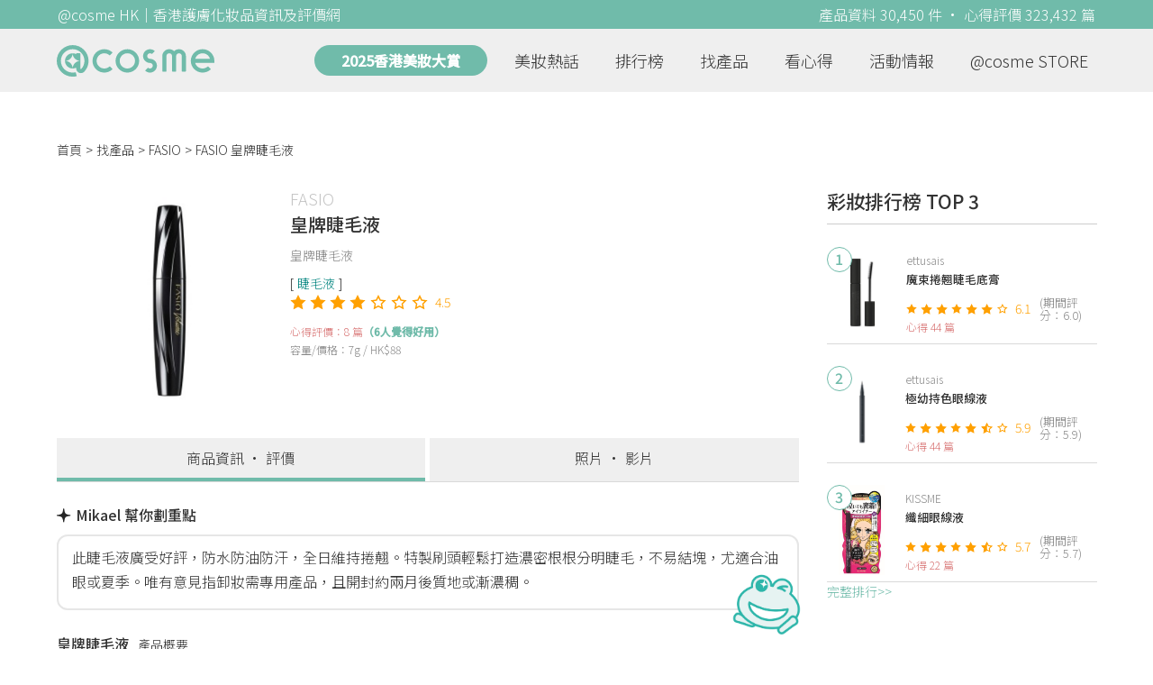

--- FILE ---
content_type: text/html; charset=utf-8
request_url: https://hk.cosme.net/products/102951
body_size: 12068
content:
<!DOCTYPE html><html><head><title>FASIO 皇牌睫毛液 資訊及評價 | @cosme HK</title>
<meta name="description" content="FASIO 皇牌睫毛液，最新8篇香港推薦心得評價，並有功效、用法、價錢、優惠等資訊。網友評價：使用後感覺有小驚喜，因為能夠做到防水防汁嘅效，而且會顯得更加結實明亮...">
<meta name="keywords" content="fasio,皇牌睫毛液,心得,評價,功效,用法">
<link rel="canonical" href="https://hk.cosme.net/products/102951">
<meta property="og:title" content="FASIO 皇牌睫毛液 資訊及評價 | @cosme HK">
<meta property="og:description" content="FASIO 皇牌睫毛液，最新8篇香港推薦心得評價，並有功效、用法、價錢、優惠等資訊。網友評價：使用後感覺有小驚喜，因為能夠做到防水防汁嘅效，而且會顯得更加結實明亮...">
<meta property="og:url" content="https://hk.cosme.net/products/102951">
<meta property="og:image" content="https://hk-web-production.s3.ap-east-1.amazonaws.com/packs/media/images/FB_600X300-5cdad85ba3904913852cce4c8a3940c2.png">
<meta property="og:type" content="website">
<meta name="viewport" content="width=device-width,initial-scale=1">
<meta name="image" content="https://hk-web-production.s3.ap-east-1.amazonaws.com/packs/media/images/FB_600X300-5cdad85ba3904913852cce4c8a3940c2.png"><link href="https://hk-web-production.s3.ap-east-1.amazonaws.com/packs/media/images/favicon-42883971783943b903caea7ba13f1a00.ico" rel="icon" type="image/x-icon" /><meta name="csrf-param" content="authenticity_token" />
<meta name="csrf-token" content="ISMtvAkN0I80iQkEaxfyAJ4mdfjlPsxuiiPxHynrK0MZ-J7w9Jmva_nXhj9qnB1PJ7GBn1Epca8v1yfAJ4JlzQ" /><script type="application/ld+json">
  {"@context":"https://schema.org","@type":"Product","name":"皇牌睫毛液","mpn":102951,"brand":{"@type":"Brand","name":"FASIO"},"image":"https://cosme-global-production.s3.amazonaws.com/uploads/product_sku_image/102951/128759/85721/medium_128759_85721.jpg","aggregateRating":{"@type":"AggregateRating","bestRating":"7","reviewCount":8,"ratingValue":4.5},"review":{"@type":"Review","reviewRating":{"@type":"Rating","ratingValue":5,"bestRating":"7"},"author":{"@type":"Person","name":"Circlecyy20"},"reviewBody":"使用後感覺有小驚喜，因為能夠做到防水防汁嘅效，而且會顯得更加結實明亮"}}
</script><link rel="stylesheet" media="all" href="https://hk-web-production.s3.ap-east-1.amazonaws.com/assets/application-04024382391bb910584145d8113cf35ef376b55d125bb4516cebeb14ce788597.css" /><link rel="stylesheet" media="screen" href="https://hk-web-production.s3.ap-east-1.amazonaws.com/packs/css/application-153f8065.css" /><!--Global site tag (gtag.js) - Google Analytics--><script async="" src="https://www.googletagmanager.com/gtag/js?id=G-4DRLM5CJ00"></script><script>window.dataLayer = window.dataLayer || [];
function gtag(){dataLayer.push(arguments);}
gtag('js', new Date());
gtag('config', 'G-4DRLM5CJ00');</script><script>!function(f,b,e,v,n,t,s){if(f.fbq)return;n=f.fbq=function(){n.callMethod?
n.callMethod.apply(n,arguments):n.queue.push(arguments)};
if(!f._fbq)f._fbq=n;n.push=n;n.loaded=!0;n.version='2.0';
n.queue=[];t=b.createElement(e);t.async=!0;
t.src=v;s=b.getElementsByTagName(e)[0];
s.parentNode.insertBefore(t,s)}(window, document,'script',
'https://connect.facebook.net/en_US/fbevents.js');
fbq('init', '505889786483780');
fbq('track', 'PageView');</script><noscript><img height="1" style="display:none" width="1"><src>https://www.facebook.com/tr?id=505889786483780&amp;ev=PageView&amp;noscript=1</src></img></noscript><script>var clicky_site_ids = clicky_site_ids || []; clicky_site_ids.push(101309902);</script><script async="" src="//static.getclicky.com/js"></script><script src="https://securepubads.g.doubleclick.net/tag/js/gpt.js"></script><script src="https://cdn.jsdelivr.net/npm/sweetalert2@10/dist/sweetalert2.all.min.js"></script><script src="https://ajax.googleapis.com/ajax/libs/jquery/3.6.0/jquery.min.js"></script><script src="https://cdnjs.cloudflare.com/ajax/libs/jqueryui/1.12.1/jquery-ui.min.js"></script><script src="https://hk-web-production.s3.ap-east-1.amazonaws.com/packs/js/application-98d06c38c30da68478cb.js"></script><div data-tags="19.HK Brands^19_3220,20.HK Product^20_102951,21.HK Product Type^21_225^21_225_242^21_225_242_276,22.HK Effect^22_737^22_737_748^22_737_748_606,22.HK Effect^22_737^22_737_752^22_737_752_617,22.HK Effect^22_737^22_737_752^22_737_752_618,22.HK Effect^22_737^22_737_752^22_737_752_619,22.HK Effect^22_737^22_737_752^22_737_752_620,22.HK Effect^22_737^22_737_752^22_737_752_622,22.HK Effect^22_737^22_737_752^22_737_752_623,22.HK Effect^22_737^22_737_752^22_737_752_625,22.HK Effect^22_778^22_778_783^22_778_783_666,22.HK Effect^22_1032^22_1032_1053^22_1032_1053_1059,22.HK Effect^22_932^22_932_933^22_932_933_1099,22.HK Effect^22_855^22_855_866^22_855_866_1159" id="urdmp-root" style="display:none;"></div><script>(function(i,s,o,g,r,a,m){i['urDmpObject']=r;i[r]=i[r]||function(){
(i[r].q=i[r].q||[]).push(arguments)},i[r].l=1*new Date();a=s.createElement(o),
m=s.getElementsByTagName(o)[0];a.async=1;a.src=g;m.parentNode.insertBefore(a,m);
})(window,document,'script','https://hk-web-production.s3.ap-east-1.amazonaws.com/urdmp/universal_hk.js','urdmp');

var uid = '';
urdmp('create','hk8c9240324ef613b1c838803c0519f2e',uid);
urdmp('send','pageview');</script></head><body><input class="d-none" id="download-tip" type="checkbox" /><header class="mobile-header fixed-top d-md-none"><input class="d-none" id="menu-open" type="checkbox" /><nav class="navbar flex-wrap no-gutters p-0 top-bg-color top-color"><div class="navbar-brand d-flex justify-content-center m-0 col text-center"><a class="d-inline-block" href="/"><img class="logo no-image" src="https://hk-web-production.s3.ap-east-1.amazonaws.com/packs/media/images/logo-4040fc7adb3a1fd3899ffa844137c00c.svg" /></a></div><label class="navbar-toggler position-absolute mb-0 p-0 d-md-none" for="menu-open"><span class="navbar-toggler-icon menu-btn"></span></label><div class="col-12 collapse"><ul class="list-group text-center"><li class="list-group-item"><a href="/">首頁</a></li><li class="annual-header-m"><a href="/best-cosme-awards/2025">2025香港美妝大賞</a></li><li class="list-group-item"><a href="/hotnews">美妝熱話</a></li><li class="list-group-item"><a href="/ranking">排行榜</a></li><li class="list-group-item"><div class="list-main-mobile-items"><span class="list-main-btn">找產品</span><span class="menu-arrow"></span><ul class="list-items"><li class="list-item"><a href="/brands">找品牌</a></li><li class="list-item"><a href="/products">找產品</a></li><li class="list-item"><a href="/effects">找效果</a></li><li class="list-item"><a href="/new-products">美妝新品</a></li></ul></div></li><li class="list-group-item"><div class="list-main-mobile-items"><span class="list-main-btn">看心得</span><span class="menu-arrow"></span><ul class="list-items"><li class="list-item"><a href="/new-reviews">最新心得</a></li><li class="list-item"><a href="/user-rankings">榮譽榜</a></li></ul></div></li><li class="list-group-item"><div class="list-main-mobile-items"><span class="list-main-btn">活動情報</span><ul class="list-items"><li class="list-item"><a href="/activities">品牌活動</a></li><li class="list-item"><a href="/activities/editor">編輯企劃</a></li></ul></div></li><li class="list-group-item"><a target="_blank" href="https://www.cosmestore.hk/">網上商店</a></li><hr class="hr" /><li class="list-group-item"><a target="_blank" href="https://hk.cosme.net/aboutus/">關於 @cosme HongKong</a></li><li class="list-group-item"><a target="_blank" href="https://hk.cosme.net/contact-us/">聯絡我們</a></li><li class="list-group-item" style="color: #333; background-color: #FBBC04;"><a data-turbolinks="false" data-download-app="" data-google-play-url="https://play.google.com/store/apps/details?id=jp.co.istyle.atcosme.goa&amp;referrer=utm_source%3DHK-homepage%26utm_medium%3DWeblog%26utm_campaign%3DHK-homepage" data-apple-url="https://apps.apple.com/app/apple-store/id1468439350?pt=833223&amp;ct=MMenu-DL&amp;mt=8" href="">用APP儲積分 即當現金使 >></a></li></ul></div><div class="backdrop"></div></nav></header><header class="d-none d-md-block"><nav class="navbar flex-wrap no-gutters p-0 top-bg-color top-color"><div class="header-title-layout"><div class="py-1 font-weight-light text-center">@cosme HK｜香港護膚化妝品資訊及評價網</div><div class="right-title">產品資料 30,450 件 · 心得評價 323,432 篇</div></div><div class="navbar-container col-12 nav-pc-bg-color nav-pc-color"><div class="container-md"><a href="/"><img class="logo-green no-image" src="https://hk-web-production.s3.ap-east-1.amazonaws.com/packs/media/images/logo-green-954fa4209d3d3d0336fc72f9f301e0fa.svg" /></a><ul class="list-group"><li class="annual-header"><a href="/best-cosme-awards/2025">2025香港美妝大賞</a></li><li class="list-group-item"><a class="item-menu" href="/hotnews">美妝熱話</a></li><li class="list-group-item"><a class="item-menu" href="/ranking">排行榜</a></li><li class="list-group-item"><div class="list-main-items">找產品<ul class="list-items"><li class="list-item"><a href="/brands">找品牌</a></li><li class="list-item"><a href="/products">找產品</a></li><li class="list-item"><a href="/effects">找效果</a></li><li class="list-item"><a href="/new-products">美妝新品</a></li></ul></div></li><li class="list-group-item"><div class="list-main-items">看心得<ul class="list-items"><li class="list-item"><a href="/new-reviews">最新心得</a></li><li class="list-item"><a href="/user-rankings">榮譽榜</a></li></ul></div></li><li class="list-group-item"><div class="list-main-items">活動情報<ul class="list-items"><li class="list-item"><a href="/activities">品牌活動</a></li><li class="list-item"><a href="/activities/editor">編輯企劃</a></li></ul></div></li><li class="list-group-item"><div class="list-main-items">@cosme STORE<ul class="list-items"><li class="list-item"><a href="/cosmestore">STORE 產品</a></li><li class="list-item"><a href="https://www.cosmestore.hk/">網上商店</a></li></ul></div></li></ul></div></div></nav></header><section class="ad-block section d-md-none d-md-none"><div class="gpt-ad iframe-rwd dfpCloseBtn topHeader ad650x150" data-gpt-dimensions="[[650, 100], [650, 150]]" data-gpt-div-id="div-gpt-ad-1629862047742-0" data-gpt-path="/7981851/hk-m-web-top_below_cosme" id="div-gpt-ad-1629862047742-0" style="max-width: 100%; width: 650px; min-height: 100px"></div></section><main class="main container-md"><nav aria-label="breadcrumb"><ol class="breadcrumb"><li class="breadcrumb-item"><a href="/">首頁</a></li><li class="breadcrumb-item"><a href="/products">找產品</a></li><li class="breadcrumb-item"><a href="/products?brand=3220">FASIO</a></li><li class="breadcrumb-item active"><span class="name line-clamp-1">FASIO 皇牌睫毛液</span></li></ol></nav><div class="row no-gutters justify-content-between"><article class="col-left"><article class="product-main-block"><div class="product"><div class="img-block product-show-img-block pc"><img class="cover" alt="FASIO皇牌睫毛液" src="https://cosme-global-production.s3.amazonaws.com/uploads/product_sku_image/102951/128759/85721/medium_128759_85721.jpg" /></div><div class="details"><h1><a class="brand" href="/brands/3220">FASIO</a><div class="title">皇牌睫毛液</div></h1><span class="subtitle">皇牌睫毛液</span><div class="mobile-img-block"><div class="img-block product-show-img-block mobile"><img class="cover" alt="FASIO皇牌睫毛液" src="https://cosme-global-production.s3.amazonaws.com/uploads/product_sku_image/102951/128759/85721/medium_128759_85721.jpg" /></div></div><div class="tags"><div class="tag"><a class="" href="/products?attribute=276">睫毛液</a></div></div><div class="indexes"><i class="index star-full"></i><i class="index star-full"></i><i class="index star-full"></i><i class="index star-full"></i><i class="index star-no"></i><i class="index star-no"></i><i class="index star-no"></i><span class="value">4.5</span></div><div class="ranking-info-block"></div><div class="reviews">心得評價：8 篇<span>（6人覺得好用）</span></div><div class="description">容量/價格：7g / HK$88</div></div></div><div class="product-navbar-block"><a class="navbar-item current-nav" href="/products/102951">商品資訊 · 評價</a><a class="navbar-item " href="/products/102951/media">照片 · 影片</a></div><div class="product-info"><div class="product-review-analysis-label"><div class="label"><img class="sparkle-icon" src="https://hk-web-production.s3.ap-east-1.amazonaws.com/icon/sparkle.svg" />Mikael 幫你劃重點</div><div class="description"><p>此睫毛液廣受好評，防水防油防汗，全日維持捲翹。特製刷頭輕鬆打造濃密根根分明睫毛，不易結塊，尤適合油眼或夏季。唯有意見指卸妝需專用產品，且開封約兩月後質地或漸濃稠。</p></div><img class="micael-icon" src="https://dg9ugnb21lig7.cloudfront.net/uploads/images/micaels/micael_green_M32_Face.png" /></div></div><div class="product-subdetail section"><div class="section-title"><div class="left-title">皇牌睫毛液<span class="sub-tip">產品概要</span></div></div><div class="section-content"><div class="content-row"><label>品牌</label><div class="info"><a href="/products?brand=3220">FASIO</a></div></div><div class="content-row"><label>屬性</label><div class="info tag-list"><span><a class="" href="/products?attribute=225">彩妝</a></span><span><a class="" href="/products?attribute=242">睫毛膏</a></span><span><a class="" href="/products?attribute=276">睫毛液</a></span></div></div><div class="content-row"><label>標籤</label><div class="info separate-list"><span><a class="" href="/effects/606">防水</a></span><span><a class="" href="/effects/617">顯色</a></span><span><a class="" href="/effects/618">捲翹</a></span><span><a class="" href="/effects/619">濃密</a></span><span><a class="" href="/effects/620">纖長</a></span><span><a class="" href="/effects/622">不易暈染</a></span><span><a class="" href="/effects/623">根根分明</a></span><span><a class="" href="/effects/625">不結塊</a></span><span><a class="" href="/effects/666">高性價比</a></span><span><a class="" href="/effects/1059">平價睫毛膏</a></span><span><a class="" href="/effects/1099">日本睫毛膏</a></span><span><a class="" href="/effects/1159">開架睫毛膏</a></span></div></div></div></div><section class="ad-block section d-md-none" style=""><div class="gpt-ad ad320x100" data-gpt-dimensions="[320, 100]" data-gpt-div-id="div-gpt-ad-1617021471340-0" data-gpt-path="/7981851/HK_Web_Banner_Mobile_Horizontal" id="div-gpt-ad-1617021471340-0" style="width: 320px;height: 100px"></div></section></article><section class="ad-block section d-none d-md-block"><div class="gpt-ad ad728x90" data-gpt-dimensions="[728, 90]" data-gpt-div-id="div-gpt-ad-1617021441110-0" data-gpt-path="/7981851/HK_Global_Web_PC_Horizontal" id="div-gpt-ad-1617021441110-0" style="width: 728px;height: 90px"></div></section><section class="section section-product-reviews"><div class="section-title"><div class="left-title"> 心得評價<span class="tip"></span>8 篇<span class="d-none d-md-block subtitle"><span class="green-tip">(6 人覺得好用)</span><span class="tips-note" title="「覺得好用」是指給予5分或以上的網友 ">?</span></span></div><div class="right-title">精選排序</div></div><div class="section-content"><div class="product-review-list"><div class="product-review-block"><div class="content-block-container"><div class="content-title-block"><div class="content-title">Circlecyy20 - <a data-ga="true" data-location="content-心得評價" data-product-id="102951" data-direct-to="產品-商品資訊" href="/products/102951">FASIO 皇牌睫毛液</a></div></div><div class="name"><img class="avatar" src="https://cosme-global-production.s3-ap-southeast-1.amazonaws.com/uploads/cosme_global/user_image/646899/1/_150x150_646899_dedd53caf260efef.jpeg" /></div><div class="details"><div class="name">Circlecyy20</div><div class="info"><span class="label">年齡</span><span class="value">27</span><span class="label">膚質</span><span class="value">中性肌</span><span class="label">心得篇數</span><span class="value">1087</span></div></div><div class="indexes"><i class="star-full index"></i><i class="star-full index"></i><i class="star-full index"></i><i class="star-full index"></i><i class="star-full index"></i><i class="star-no index"></i><i class="star-no index"></i><span class="value">5</span></div><div class="content-desc-block"><div class="content-desc"><a class="content" data-ga="true" data-location="content-心得評價" data-direct-to="單篇心得" data-review-id="1430800" href="/products/102951/reviews/1430800"><div class="content-detail line-clamp-4" data-rid="1430800">使用後感覺有小驚喜，因為能夠做到防水防汁嘅效，而且會顯得更加結實明亮</div><span class="more-content" id="1430800more-content"><span>看全文</span>>></span></a><div class="time-info"><span class="time">2024.02.20 發表</span><span class="likes"><i class="heart"></i>0</span></div></div></div></div></div><div class="product-review-block"><div class="content-block-container"><div class="content-title-block"><div class="content-title">chymiaaa - <a data-ga="true" data-location="content-心得評價" data-product-id="102951" data-direct-to="產品-商品資訊" href="/products/102951">FASIO 皇牌睫毛液</a></div></div><div class="name"><img class="avatar" src="https://cosme-global-production.s3.amazonaws.com/uploads/user_image/file/90311/small_23176.jpg" /></div><div class="details"><div class="name">chymiaaa</div><div class="info"><span class="label">年齡</span><span class="value">19</span><span class="label">膚質</span><span class="value">中性肌</span><span class="label">心得篇數</span><span class="value">336</span></div></div><div class="indexes"><i class="star-full index"></i><i class="star-full index"></i><i class="star-full index"></i><i class="star-full index"></i><i class="star-full index"></i><i class="star-full index"></i><i class="star-no index"></i><span class="value">6</span></div><div class="content-desc-block"><div class="content-desc"><a class="content" data-ga="true" data-location="content-心得評價" data-direct-to="單篇心得" data-review-id="1306954" href="/products/102951/reviews/1306954"><div class="content-detail line-clamp-4" data-rid="1306954">呢款眼睫毛液有防水同防油 持久度效果好好￼￼ 而且個刷頭好好用￼ 唔會容易結塊 性價比好高 推薦購買！🥰👍🏻￼￼</div><span class="more-content" id="1306954more-content"><span>看全文</span>>></span></a><div class="time-info"><span class="time">2022.03.07 發表</span><span class="likes"><i class="heart"></i>0</span></div></div></div></div></div><div class="product-review-block"><div class="content-block-container"><div class="content-title-block"><div class="content-title">ZoeTung - <a data-ga="true" data-location="content-心得評價" data-product-id="102951" data-direct-to="產品-商品資訊" href="/products/102951">FASIO 皇牌睫毛液</a></div></div><div class="name"><img class="avatar" src="https://cosme-global-production.s3-ap-southeast-1.amazonaws.com/uploads/cosme_global/user_image/583728/1/_150x150_583728_b13535b12e9a1296.jpeg" /></div><div class="details"><div class="name">ZoeTung</div><div class="info"><span class="label">年齡</span><span class="value">27</span><span class="label">膚質</span><span class="value">油性肌</span><span class="label">心得篇數</span><span class="value">110</span></div></div><div class="indexes"><i class="star-full index"></i><i class="star-full index"></i><i class="star-full index"></i><i class="star-full index"></i><i class="star-full index"></i><i class="star-full index"></i><i class="star-full index"></i><span class="value">7</span></div><div class="content-desc-block"><div class="content-desc"><a class="content" data-ga="true" data-location="content-心得評價" data-direct-to="單篇心得" data-review-id="1291050" href="/products/102951/reviews/1291050"><div class="content-detail line-clamp-4" data-rid="1291050">FASIO 嘅睫毛膏係香港唔算出名 但係開架黎講 真係算頭一 二位好用 價錢大約$78-88  改版後唔知價錢有冇加到  佢可以做到變到濃密 好翹 同長 又唔會痴埋一舊 又易卸 搵唔到缺點！</div><span class="more-content" id="1291050more-content"><span>看全文</span>>></span></a><div class="time-info"><span class="time">2021.11.17 發表</span><span class="likes"><i class="heart"></i>0</span></div></div></div></div></div><div class="product-review-block"><div class="content-block-container"><div class="content-title-block"><div class="content-title">Kkkim - <a data-ga="true" data-location="content-心得評價" data-product-id="102951" data-direct-to="產品-商品資訊" href="/products/102951">FASIO 皇牌睫毛液</a></div></div><div class="name"><img class="avatar" src="https://cosme-global-production.s3.amazonaws.com/uploads/user_image/file/62190/small_3369.jpg" /></div><div class="details"><div class="name">Kkkim</div><div class="info"><span class="label">年齡</span><span class="value">28</span><span class="label">膚質</span><span class="value">混合肌</span><span class="label">心得篇數</span><span class="value">7</span></div></div><div class="indexes"><i class="star-full index"></i><i class="star-full index"></i><i class="star-full index"></i><i class="star-full index"></i><i class="star-full index"></i><i class="star-full index"></i><i class="star-full index"></i><span class="value">7</span></div><div class="content-desc-block"><div class="content-desc"><a class="content" data-ga="true" data-location="content-心得評價" data-direct-to="單篇心得" data-review-id="1226669" href="/products/102951/reviews/1226669"><div class="content-detail line-clamp-4" data-rid="1226669">我之前一直用開 MJ , 但呢個專櫃已經撤資，不停搵一枝取代到佢既睫毛液，總終比我搵到！！本身眼睫毛好硬，好易hold 唔住，同眼油，勁易溶，但呢一枝 hold 到一整日弧度又唔會變熊貓眼，重點，重覆塗唔會變曱甴腳，反而變得更捲曲更濃密！！大愛！！！</div><span class="more-content" id="1226669more-content"><span>看全文</span>>></span></a><div class="time-info"><span class="time">2019.11.03 發表</span><span class="likes"><i class="heart"></i>0</span></div></div></div></div><a class="review-content-image" data-ga="true" data-location="content-心得評價" data-direct-to="單篇心得" data-review-id="1226669" href="/products/102951/reviews/1226669"><div alt="Kkkim - FASIO 皇牌睫毛液 評論圖" class="review-img-bg" style="background: url(https://cosme-global-production.s3.amazonaws.com/uploads/review_image/file/1359570/medium_2438.jpg) no-repeat center; background-size: cover;"></div></a></div><div class="product-review-block"><div class="content-block-container"><div class="content-title-block"><div class="content-title">Khaleesi_0710 - <a data-ga="true" data-location="content-心得評價" data-product-id="102951" data-direct-to="產品-商品資訊" href="/products/102951">FASIO 皇牌睫毛液</a></div></div><div class="name"><img class="avatar" src="https://cosme-global-production.s3.amazonaws.com/uploads/user_image/file/61514/small_1830.jpg" /></div><div class="details"><div class="name">Khaleesi_0710</div><div class="info"><span class="label">年齡</span><span class="value">26</span><span class="label">膚質</span><span class="value">混合肌</span><span class="label">心得篇數</span><span class="value">27</span></div></div><div class="indexes"><i class="star-full index"></i><i class="star-full index"></i><i class="star-full index"></i><i class="star-full index"></i><i class="star-full index"></i><i class="star-full index"></i><i class="star-full index"></i><span class="value">7</span></div><div class="content-desc-block"><div class="content-desc"><a class="content" data-ga="true" data-location="content-心得評價" data-direct-to="單篇心得" data-review-id="1226416" href="/products/102951/reviews/1226416"><div class="content-detail line-clamp-4" data-rid="1226416">Fasio 嘅Mascara一向都係信心保證，防水防汗防油，同埋全日保持卷翹。 呢款濃密型Mascara個刷頭同其他Mascara唔同，個刷頭有兩面，一面好似牙刷咁另一面好似梳咁。我會先用牙刷個面搽到睫毛理想嘅濃密程度，再用梳嗰一面將睫毛分開，咁就可以好輕易做到根根分明嘅效果。 唯一缺點係比較難卸，</div><span class="more-content" id="1226416more-content"><span>看全文</span>>></span></a><div class="time-info"><span class="time">2019.10.25 發表</span><span class="likes"><i class="heart"></i>0</span></div></div></div></div><a class="review-content-image" data-ga="true" data-location="content-心得評價" data-direct-to="單篇心得" data-review-id="1226416" href="/products/102951/reviews/1226416"><div alt="Khaleesi_0710 - FASIO 皇牌睫毛液 評論圖" class="review-img-bg" style="background: url(https://cosme-global-production.s3.amazonaws.com/uploads/review_image/file/1359371/medium_2070.jpg) no-repeat center; background-size: cover;"></div></a></div><div class="product-review-block"><div class="content-block-container"><div class="content-title-block"><div class="content-title">keinice - <a data-ga="true" data-location="content-心得評價" data-product-id="102951" data-direct-to="產品-商品資訊" href="/products/102951">FASIO 皇牌睫毛液</a></div></div><div class="name"><img class="avatar" src="https://cosme-global-production.s3.amazonaws.com/uploads/user_image/file/63291/small_21120.jpg" /></div><div class="details"><div class="name">keinice</div><div class="info"><span class="label">年齡</span><span class="value">28</span><span class="label">膚質</span><span class="value">混合肌</span><span class="label">心得篇數</span><span class="value">1154</span></div></div><div class="indexes"><i class="star-full index"></i><i class="star-full index"></i><i class="star-full index"></i><i class="star-full index"></i><i class="star-no index"></i><i class="star-no index"></i><i class="star-no index"></i><span class="value">4</span></div><div class="content-desc-block"><div class="content-desc"><a class="content" data-ga="true" data-location="content-心得評價" data-direct-to="單篇心得" data-review-id="1291218" href="/products/102951/reviews/1291218"><div class="content-detail line-clamp-4" data-rid="1291218">防水防油效果不錯，濃密和纖長度一般，但是勝在持久度高， 特別適合在夏天使用。</div><span class="more-content" id="1291218more-content"><span>看全文</span>>></span></a><div class="time-info"><span class="time">2021.11.18 發表</span><span class="likes"><i class="heart"></i>0</span></div></div></div></div></div><div class="product-review-block"><div class="content-block-container"><div class="content-title-block"><div class="content-title">lucrezianoin - <a data-ga="true" data-location="content-心得評價" data-product-id="102951" data-direct-to="產品-商品資訊" href="/products/102951">FASIO 皇牌睫毛液</a></div></div><div class="name"><img class="avatar" src="https://cosme-global-production.s3.amazonaws.com/uploads/user_image/file/70380/small_6950.jpg" /></div><div class="details"><div class="name">lucrezianoin</div><div class="info"><span class="label">年齡</span><span class="value">23</span><span class="label">膚質</span><span class="value">混合肌</span><span class="label">心得篇數</span><span class="value">728</span></div></div><div class="indexes"><i class="star-full index"></i><i class="star-full index"></i><i class="star-full index"></i><i class="star-full index"></i><i class="star-full index"></i><i class="star-full index"></i><i class="star-full index"></i><span class="value">7</span></div><div class="content-desc-block"><div class="content-desc"><a class="content" data-ga="true" data-location="content-心得評價" data-direct-to="單篇心得" data-review-id="1231298" href="/products/102951/reviews/1231298"><div class="content-detail line-clamp-4" data-rid="1231298">絕對唔會有曱甴腳既出現! 刷頭非常好用, 唔會結埋一舊舊, 好容易化到好靚嘅眼睫毛 :-) 我對眼咁油都唔會溶, 超勁! 平靚正!</div><span class="more-content" id="1231298more-content"><span>看全文</span>>></span></a><div class="time-info"><span class="time">2020.03.13 發表</span><span class="likes"><i class="heart"></i>0</span></div></div></div></div></div><div class="product-review-block"><div class="content-block-container"><div class="content-title-block"><div class="content-title">choichoi - <a data-ga="true" data-location="content-心得評價" data-product-id="102951" data-direct-to="產品-商品資訊" href="/products/102951">FASIO 皇牌睫毛液</a></div></div><div class="name"><img class="avatar" src="https://cosme-global-production.s3-ap-southeast-1.amazonaws.com/uploads/cosme_global/user_image/582356/1/_150x150_582356_b323eb2c6b78c140.jpeg" /></div><div class="details"><div class="name">choichoi</div><div class="info"><span class="label">年齡</span><span class="value">32</span><span class="label">膚質</span><span class="value">混合肌</span><span class="label">心得篇數</span><span class="value">3819</span></div></div><div class="indexes"><i class="star-full index"></i><i class="star-full index"></i><i class="star-full index"></i><i class="star-full index"></i><i class="star-no index"></i><i class="star-no index"></i><i class="star-no index"></i><span class="value">4</span></div><div class="content-desc-block"><div class="content-desc"><a class="content" data-ga="true" data-location="content-心得評價" data-direct-to="單篇心得" data-review-id="1291283" href="/products/102951/reviews/1291283"><div class="content-detail line-clamp-4" data-rid="1291283">KOSE副線，擁有不令人失望的￼質素和親民的便宜價格，刷後睫毛根根分明，不會結塊，唯開封後2個月左右質地漸變「厚稠」</div><span class="more-content" id="1291283more-content"><span>看全文</span>>></span></a><div class="time-info"><span class="time">2021.11.19 發表</span><span class="likes"><i class="heart"></i>0</span></div></div></div></div></div></div><div class="d-md-none"></div><div class="d-none d-md-block"></div></div></section><section class="section"><div class="share-btns-block"><span class="tip"> 欲看更多心得請下載@cosme App，<br /> 關注品牌，可即時收到品牌最新報導和豐富的好康活動通知喔～</span><a class="btn apple" href="https://apps.apple.com/app/apple-store/id1468439350?pt=833223&amp;ct=HK-homepage&amp;mt=8"><span><svg aria-hidden="true" data-icon="apple" data-prefix="fab" focusable="false" role="img" viewbox="0 0 384 512" xmlns="http://www.w3.org/2000/svg"><path d="M318.7 268.7c-.2-36.7 16.4-64.4 50-84.8-18.8-26.9-47.2-41.7-84.7-44.6-35.5-2.8-74.3 20.7-88.5 20.7-15 0-49.4-19.7-76.4-19.7C63.3 141.2 4 184.8 4 273.5q0 39.3 14.4 81.2c12.8 36.7 59 126.7 107.2 125.2 25.2-.6 43-17.9 75.8-17.9 31.8 0 48.3 17.9 76.4 17.9 48.6-.7 90.4-82.5 102.6-119.3-65.2-30.7-61.7-90-61.7-91.9zm-56.6-164.2c27.3-32.4 24.8-61.9 24-72.5-24.1 1.4-52 16.4-67.9 34.9-17.5 19.8-27.8 44.3-25.6 71.9 26.1 2 49.9-11.4 69.5-34.3z" fill="currentColor"></path></svg>Apple Store</span></a><a class="btn google-play" href="https://play.google.com/store/apps/details?id=jp.co.istyle.atcosme.goa&amp;referrer=utm_source%3DHK-homepage%26utm_medium%3DWeblog%26utm_campaign%3DHK-homepage"><span><svg aria-hidden="true" data-icon="google-play" data-prefix="fab" focusable="false" role="img" viewbox="0 0 512 512" xmlns="http://www.w3.org/2000/svg"><path d="M325.3 234.3L104.6 13l280.8 161.2-60.1 60.1zM47 0C34 6.8 25.3 19.2 25.3 35.3v441.3c0 16.1 8.7 28.5 21.7 35.3l256.6-256L47 0zm425.2 225.6l-58.9-34.1-65.7 64.5 65.7 64.5 60.1-34.1c18-14.3 18-46.5-1.2-60.8zM104.6 499l280.8-161.2-60.1-60.1L104.6 499z" fill="currentColor"></path></svg>Google Play</span></a></div></section><div class="product-show-bottom"><div class="section"><div class="section-title">好評5星以上睫毛液推薦</div><div class="carousel slide" data-interval="10000000" data-ride="carousel" id="awesome-product-carousel"><div class="carousel-inner"><div class="carousel-item active"><div class="awesome-product-items"><div class="awesome-product-card"><a class="product-image" href="/products/141781"><img class="cover" alt="ettusais束感雙頭 3D 睫毛液" src="https://cosme-global-production.s3.amazonaws.com/uploads/product_sku_image/141781/198820/209423/medium_198820_202411140800.JPG" /></a><a class="brand-name" href="/brands/3237">ettusais</a><a class="product-name line-clamp-2" href="/products/141781">束感雙頭 3D 睫毛液</a><div class="product-score"><i class="index star-full"></i><i class="index star-full"></i><i class="index star-full"></i><i class="index star-full"></i><i class="index star-full"></i><i class="index star-no"></i><i class="index star-no"></i><span class="value">5.5</span></div><div class="product-review-count"><a href="/products/141781">36篇心得</a></div><div class="price-display-text"></div></div><div class="awesome-product-card"><a class="product-image" href="/products/102733"><img class="cover" alt="ettusais魔束捲翹睫毛底膏" src="https://cosme-global-production.s3.amazonaws.com/uploads/product_sku_image/102733/128300/85422/medium_128300_85422.jpg" /></a><a class="brand-name" href="/brands/3237">ettusais</a><a class="product-name line-clamp-2" href="/products/102733">魔束捲翹睫毛底膏</a><div class="product-score"><i class="index star-full"></i><i class="index star-full"></i><i class="index star-full"></i><i class="index star-full"></i><i class="index star-full"></i><i class="index star-full"></i><i class="index star-no"></i><span class="value">6.1</span></div><div class="product-review-count"><a href="/products/102733">240篇心得</a></div><div class="price-display-text">HK$115</div></div><div class="awesome-product-card"><a class="product-image" href="/products/100571"><img class="cover" alt="KISSME超級防水纖長鬈曲睫毛液" src="https://cosme-global-production.s3.amazonaws.com/uploads/product_sku_image/100571/124990/83580/medium_124990_83580.jpg" /></a><a class="brand-name" href="/brands/3171">KISSME</a><a class="product-name line-clamp-2" href="/products/100571">超級防水纖長鬈曲睫毛液</a><div class="product-score"><i class="index star-full"></i><i class="index star-full"></i><i class="index star-full"></i><i class="index star-full"></i><i class="index star-full"></i><i class="index star-half"></i><i class="index star-no"></i><span class="value">5.6</span></div><div class="product-review-count"><a href="/products/100571">109篇心得</a></div><div class="price-display-text"></div></div><div class="awesome-product-card"><a class="product-image" href="/products/103548"><img class="cover" alt="OPERAMylash Advanced 睫毛膏" src="https://cosme-global-production.s3.amazonaws.com/uploads/product_sku_image/103548/129687/86219/medium_129687_86219.jpg" /></a><a class="brand-name" href="/brands/3262">OPERA</a><a class="product-name line-clamp-2" href="/products/103548">Mylash Advanced 睫毛膏</a><div class="product-score"><i class="index star-full"></i><i class="index star-full"></i><i class="index star-full"></i><i class="index star-full"></i><i class="index star-full"></i><i class="index star-no"></i><i class="index star-no"></i><span class="value">5.3</span></div><div class="product-review-count"><a href="/products/103548">34篇心得</a></div><div class="price-display-text"></div></div></div></div><div class="carousel-item"><div class="awesome-product-items"><div class="awesome-product-card"><a class="product-image" href="/products/119246"><img class="cover" alt="ettusais美束豐盈睫毛膏" src="https://cosme-global-production.s3.amazonaws.com/uploads/product_sku_image/119246/147837/92066/medium_147837_202107080708.jpg" /></a><a class="brand-name" href="/brands/3237">ettusais</a><a class="product-name line-clamp-2" href="/products/119246">美束豐盈睫毛膏</a><div class="product-score"><i class="index star-full"></i><i class="index star-full"></i><i class="index star-full"></i><i class="index star-full"></i><i class="index star-full"></i><i class="index star-no"></i><i class="index star-no"></i><span class="value">5.2</span></div><div class="product-review-count"><a href="/products/119246">12篇心得</a></div><div class="price-display-text">HK$119</div></div><div class="awesome-product-card"><a class="product-image" href="/products/117495"><img class="cover" alt="ETUDELash Perm Curl Fix Mascara" src="https://cosme-global-production.s3.amazonaws.com/uploads/product_sku_image/117495/145823/89440/medium_145823_89440.jpg" /></a><a class="brand-name" href="/brands/3131">ETUDE</a><a class="product-name line-clamp-2" href="/products/117495">Lash Perm Curl Fix Mascara</a><div class="product-score"><i class="index star-full"></i><i class="index star-full"></i><i class="index star-full"></i><i class="index star-full"></i><i class="index star-full"></i><i class="index star-no"></i><i class="index star-no"></i><span class="value">5.0</span></div><div class="product-review-count"><a href="/products/117495">34篇心得</a></div><div class="price-display-text">HK$128</div></div><div class="awesome-product-card"><a class="product-image" href="/products/117558"><img class="cover" alt="KISSME纖細持久防水纖長睫毛液 (易卸防水膜型)" src="https://cosme-global-production.s3.amazonaws.com/uploads/product_sku_image/117558/145894/89467/medium_145894_89467.jpg" /></a><a class="brand-name" href="/brands/3171">KISSME</a><a class="product-name line-clamp-2" href="/products/117558">纖細持久防水纖長睫毛液 (易卸防水膜型)</a><div class="product-score"><i class="index star-full"></i><i class="index star-full"></i><i class="index star-full"></i><i class="index star-full"></i><i class="index star-full"></i><i class="index star-no"></i><i class="index star-no"></i><span class="value">5.3</span></div><div class="product-review-count"><a href="/products/117558">14篇心得</a></div><div class="price-display-text">HK$82</div></div><div class="awesome-product-card"><a class="product-image" href="/products/141669"><img class="cover" alt="CANMAKE TOKYO金屬刷頭睫毛膏" src="https://cosme-global-production.s3.amazonaws.com/uploads/product_sku_image/141669/198489/202140/medium_198489_202403220245.png" /></a><a class="brand-name" href="/brands/3127">CANMAKE TOKYO</a><a class="product-name line-clamp-2" href="/products/141669">金屬刷頭睫毛膏</a><div class="product-score"><i class="index star-full"></i><i class="index star-full"></i><i class="index star-full"></i><i class="index star-full"></i><i class="index star-full"></i><i class="index star-half"></i><i class="index star-no"></i><span class="value">5.6</span></div><div class="product-review-count"><a href="/products/141669">32篇心得</a></div><div class="price-display-text">HK$63/63</div></div></div></div><div class="carousel-item"><div class="awesome-product-items"><div class="awesome-product-card"><a class="product-image" href="/products/130213"><img class="cover" alt="MAYBELLINE飛天翹防水睫毛膏" src="https://cosme-global-production.s3.amazonaws.com/uploads/product_sku_image/130213/170284/178807/medium_170284_202210280815.png" /></a><a class="brand-name" href="/brands/3190">MAYBELLINE</a><a class="product-name line-clamp-2" href="/products/130213">飛天翹防水睫毛膏</a><div class="product-score"><i class="index star-full"></i><i class="index star-full"></i><i class="index star-full"></i><i class="index star-full"></i><i class="index star-full"></i><i class="index star-half"></i><i class="index star-no"></i><span class="value">5.9</span></div><div class="product-review-count"><a href="/products/130213">56篇心得</a></div><div class="price-display-text"></div></div><div class="awesome-product-card"><a class="product-image" href="/products/96766"><img class="cover" alt="INNISFREE纖細睫毛膏" src="https://cosme-global-production.s3.amazonaws.com/uploads/product_sku_image/96766/118361/79912/medium_118361_79912.png" /></a><a class="brand-name" href="/brands/3132">INNISFREE</a><a class="product-name line-clamp-2" href="/products/96766">纖細睫毛膏</a><div class="product-score"><i class="index star-full"></i><i class="index star-full"></i><i class="index star-full"></i><i class="index star-full"></i><i class="index star-half"></i><i class="index star-no"></i><i class="index star-no"></i><span class="value">4.8</span></div><div class="product-review-count"><a href="/products/96766">37篇心得</a></div><div class="price-display-text">HK$79</div></div><div class="awesome-product-card"><a class="product-image" href="/products/104019"><img class="cover" alt="MAJOLICA MAJORCA持久鬈翹激長睫毛液(防水型)" src="https://cosme-global-production.s3.amazonaws.com/uploads/product_sku_image/104019/130545/86432/medium_130545_86432.jpg" /></a><a class="brand-name" href="/brands/3293">MAJOLICA MAJORCA</a><a class="product-name line-clamp-2" href="/products/104019">持久鬈翹激長睫毛液(防水型)</a><div class="product-score"><i class="index star-full"></i><i class="index star-full"></i><i class="index star-full"></i><i class="index star-full"></i><i class="index star-half"></i><i class="index star-no"></i><i class="index star-no"></i><span class="value">4.7</span></div><div class="product-review-count"><a href="/products/104019">27篇心得</a></div><div class="price-display-text"></div></div><div class="awesome-product-card"><a class="product-image" href="/products/101381"><img class="cover" alt="MAYBELLINE瞬盈睫毛液 - 超鬈曲版" src="https://cosme-global-production.s3.amazonaws.com/uploads/product_sku_image/101381/126289/84318/medium_126289_84318.jpg" /></a><a class="brand-name" href="/brands/3190">MAYBELLINE</a><a class="product-name line-clamp-2" href="/products/101381">瞬盈睫毛液 - 超鬈曲版</a><div class="product-score"><i class="index star-full"></i><i class="index star-full"></i><i class="index star-full"></i><i class="index star-no"></i><i class="index star-no"></i><i class="index star-no"></i><i class="index star-no"></i><span class="value">3.2</span></div><div class="product-review-count"><a href="/products/101381">26篇心得</a></div><div class="price-display-text">HK$99</div></div></div></div></div><ol class="carousel-indicators"><li class="indicator active" data-slide-to="0" data-target="#awesome-product-carousel"></li><li class="indicator" data-slide-to="1" data-target="#awesome-product-carousel"></li><li class="indicator" data-slide-to="2" data-target="#awesome-product-carousel"></li></ol><a class="carousel-control-prev" role="button" data-slide="prev" href="#awesome-product-carousel"><span aria-hidden="true" class="arrow-left-white"></span><span class="sr-only">Previous</span></a><a class="carousel-control-next" role="button" data-slide="next" href="#awesome-product-carousel"><span aria-hidden="true" class="arrow-right-white"></span><span class="sr-only">Next</span></a></div></div><div class="hotnews-related-container section"><div class="related-title section-title">相關消息<a class="section-more" href="/hotnews">看全部<div class="arrow-right"></div></a></div><div class="related-list"><section class="section mt-0"><div class="hotnews-list no-gutters"><div class="hotnews-block col-12 col-md-4"><div class="img-block"><a data-ga="true" data-location="content-相關消息" data-beautynews-id="31985" data-direct-to="單篇新聞" href="/hotnews/31985"><img class="cover" alt="瞬間鎖定睫毛卷曲度！持續一整天的極緻持久防水型睫毛液  壓倒性的防水力！持久抗暈染的防水眼線液同步上市" src="https://cosme-global-production.s3.amazonaws.com/uploads/beautynew_image/31985/52485/large_31985.png" /></a></div><div class="details"><a class="title line-clamp-2" data-turbolinks="false" data-ga="true" data-location="content-相關消息" data-beautynews-id="31985" data-direct-to="單篇新聞" href="/hotnews/31985">瞬間鎖定睫毛卷曲度！持續一整天的極緻持久防水型睫毛液  壓倒性的防水力！持久抗暈染的防水眼線液同步上市</a><div class="info"><span class="likes"><i class="heart"></i>2</span><span class="date">2025.07.29</span></div><div class="category-info"><a class="hotnews-category-link" href="/hotnews?category_id=116"># 本地消息</a></div></div></div><div class="hotnews-block col-12 col-md-4"><div class="img-block"><a data-ga="true" data-location="content-相關消息" data-beautynews-id="31023" data-direct-to="單篇新聞" href="/hotnews/31023"><img class="cover" alt="讓點點繁星般的滿天星，漫天飛舞於眼眸上！FASIO 美曲捲翹纖細睫毛液 全新色號登場" src="https://cosme-global-production.s3.amazonaws.com/uploads/beautynew_image/31023/51450/large_31023.png" /></a></div><div class="details"><a class="title line-clamp-2" data-turbolinks="false" data-ga="true" data-location="content-相關消息" data-beautynews-id="31023" data-direct-to="單篇新聞" href="/hotnews/31023">讓點點繁星般的滿天星，漫天飛舞於眼眸上！FASIO 美曲捲翹纖細睫毛液 全新色號登場</a><div class="info"><span class="likes"><i class="heart"></i>4</span><span class="date">2025.03.19</span></div><div class="category-info"><a class="hotnews-category-link" href="/hotnews?category_id=116"># 本地消息</a></div></div></div><div class="hotnews-block col-12 col-md-4"><div class="img-block"><a data-ga="true" data-location="content-相關消息" data-beautynews-id="29905" data-direct-to="單篇新聞" href="/hotnews/29905"><img class="cover" alt="FASIO 超、極細筆芯。防水不脫妝，1日耐久即戰力眉妝！" src="https://cosme-global-production.s3.amazonaws.com/uploads/beautynew_image/29905/50199/large_29905.png" /></a></div><div class="details"><a class="title line-clamp-2" data-turbolinks="false" data-ga="true" data-location="content-相關消息" data-beautynews-id="29905" data-direct-to="單篇新聞" href="/hotnews/29905">FASIO 超、極細筆芯。防水不脫妝，1日耐久即戰力眉妝！</a><div class="info"><span class="likes"><i class="heart"></i>1</span><span class="date">2024.10.17</span></div><div class="category-info"><a class="hotnews-category-link" href="/hotnews?category_id=116"># 本地消息</a></div></div></div></div></section></div></div><div class="section"><div class="section-title">其他 FASIO 推薦產品<a class="section-more" href="/brands/3220">看全部<div class="arrow-right"></div></a></div><div class="product-list"><div class="product-block"><div class="img-block"><a data-ga="true" data-location="content-其他推薦產品" data-product-id="102951" data-direct-to="產品-商品資訊" href="/products/102951"><img class="cover" alt="FASIO皇牌睫毛液" src="https://cosme-global-production.s3.amazonaws.com/uploads/product_sku_image/102951/128759/85721/medium_128759_85721.jpg" /></a></div><div class="details"><a class="brand" data-ga="true" data-location="content-其他推薦產品" data-brand-id="3220" data-direct-to="品牌-品牌首頁" href="/brands/3220">FASIO</a><a class="title line-clamp-2" data-ga="true" data-location="content-其他推薦產品" data-product-id="102951" data-direct-to="產品-商品資訊" href="/products/102951">皇牌睫毛液</a><div class="tags"><div class="tag"><a class="" href="/products?attribute=276">睫毛液</a></div></div><div class="indexes"><i class="index star-full"></i><i class="index star-full"></i><i class="index star-full"></i><i class="index star-full"></i><i class="index star-no"></i><i class="index star-no"></i><i class="index star-no"></i><span class="value">4.5</span></div><div class="reviews">心得評價：8 篇</div><div class="description">容量/價格：7g / HK$88</div></div></div></div></div><div class="section"><div class="section-title">特別企劃與試用活動<a class="section-more" href="/activities">看全部<div class="arrow-right"></div></a></div><div class="section-content"><div class="d-md-none"><div class="activity-main-list"><a class="activity-block activity-main-block" data-turbolinks="false" data-ga="true" data-location="content-特別企劃與試用活動" data-activity-id="648" data-direct-to="品牌-特別企劃" href="/activities/648"><div class="img-block"><img class="cover" src="https://flipa-production.s3.amazonaws.com/uploads/activity_image/1625/500x350_2.jpg" /></div><div class="title line-clamp-2">【限時體驗】 M·A·C Powder Kiss 唇膏POP UP，免費分析個人色彩，尋找你的命定唇色！</div></a></div></div><div class="d-none d-md-block"><div class="activity-main-list"><a class="activity-block activity-main-block" data-turbolinks="false" data-ga="true" data-location="content-特別企劃與試用活動" data-activity-id="646" data-direct-to="品牌-特別企劃" href="/activities/646"><div class="img-block"><img class="cover" src="https://flipa-production.s3.amazonaws.com/uploads/activity_image/1623/500x350.jpg" /></div><div class="title line-clamp-2">【7折優惠】Yves Rocher 法國植萃科研，淨化及豐盈1+1，重塑法式蓬鬆感秀髮！</div></a><a class="activity-block activity-main-block" data-turbolinks="false" data-ga="true" data-location="content-特別企劃與試用活動" data-activity-id="647" data-direct-to="品牌-特別企劃" href="/activities/647"><div class="img-block"><img class="cover" src="https://flipa-production.s3.amazonaws.com/uploads/activity_image/1624/500x350.jpg" /></div><div class="title line-clamp-2">【限時優惠】SOFINA iP 全效透潤調肌精華液，抗糖減黃、重塑水光透亮肌</div></a><a class="activity-block activity-main-block" data-turbolinks="false" data-ga="true" data-location="content-特別企劃與試用活動" data-activity-id="645" data-direct-to="品牌-特別企劃" href="/activities/645"><div class="img-block"><img class="cover" src="https://flipa-production.s3.amazonaws.com/uploads/activity_image/1622/500x350.jpg" /></div><div class="title line-clamp-2">Biore 全港首創 瞬間極淨卸妝噴霧，省時方便，卸妝從此 Hands-Free!</div></a></div></div></div></div></div><section class="ad-block section d-md-none d-md-none adStickyBottom adPrdM"><div class="gpt-ad iframe-rwd dfpCloseBtn ad600x120" data-gpt-dimensions="[600, 120]" data-gpt-div-id="div-gpt-ad-1629350498880-0" data-gpt-path="/7981851/hk-m-web-bottom_product_page" id="div-gpt-ad-1629350498880-0"></div></section></article><aside class="col-right"><div class="d-none d-md-block"><section class="section section-ranking section-side-ranking"><div class="section-title">彩妝排行榜 TOP 3</div><div class="section-content"><div class="hotranking-main-list side-ranking"><div class="hotranking-main-block"><div class="img-block"><i class="number">1</i><a data-ga="true" data-location="sidebar-排行榜" data-product-id="102733" data-direct-to="產品-商品資訊" href="/products/102733"><img class="cover" alt="ettusais魔束捲翹睫毛底膏" src="https://cosme-global-production.s3.amazonaws.com/uploads/product_sku_image/102733/128300/85422/medium_128300_85422.jpg" /></a></div><div class="details"><a class="brand" data-ga="true" data-location="sidebar-排行榜" data-brand-id="3237" data-direct-to="品牌-品牌首頁" href="/brands/3237">ettusais</a><a class="title line-clamp-2" data-ga="true" data-location="sidebar-排行榜" data-product-id="102733" data-direct-to="產品-商品資訊" href="/products/102733">魔束捲翹睫毛底膏</a><div class="indexes"><i class="index star-full"></i><i class="index star-full"></i><i class="index star-full"></i><i class="index star-full"></i><i class="index star-full"></i><i class="index star-full"></i><i class="index star-no"></i><span class="value">6.1</span><span class="after">(期間評分：6.0)</span></div><div class="reviews">心得 44 篇</div></div></div><div class="hotranking-main-block"><div class="img-block"><i class="number">2</i><a data-ga="true" data-location="sidebar-排行榜" data-product-id="150726" data-direct-to="產品-商品資訊" href="/products/150726"><img class="cover" alt="ettusais極幼持色眼線液" src="https://cosme-global-production.s3.amazonaws.com/uploads/product_sku_image/150726/213601/217080/medium_213601_202507100521.png" /></a></div><div class="details"><a class="brand" data-ga="true" data-location="sidebar-排行榜" data-brand-id="3237" data-direct-to="品牌-品牌首頁" href="/brands/3237">ettusais</a><a class="title line-clamp-2" data-ga="true" data-location="sidebar-排行榜" data-product-id="150726" data-direct-to="產品-商品資訊" href="/products/150726">極幼持色眼線液</a><div class="indexes"><i class="index star-full"></i><i class="index star-full"></i><i class="index star-full"></i><i class="index star-full"></i><i class="index star-full"></i><i class="index star-half"></i><i class="index star-no"></i><span class="value">5.9</span><span class="after">(期間評分：5.9)</span></div><div class="reviews">心得 44 篇</div></div></div><div class="hotranking-main-block"><div class="img-block"><i class="number">3</i><a data-ga="true" data-location="sidebar-排行榜" data-product-id="100580" data-direct-to="產品-商品資訊" href="/products/100580"><img class="cover" alt="KISSME纖細眼線液" src="https://cosme-global-production.s3.amazonaws.com/uploads/product_sku_image/100580/125006/167540/medium_125006_202201200956.jpg" /></a></div><div class="details"><a class="brand" data-ga="true" data-location="sidebar-排行榜" data-brand-id="3171" data-direct-to="品牌-品牌首頁" href="/brands/3171">KISSME</a><a class="title line-clamp-2" data-ga="true" data-location="sidebar-排行榜" data-product-id="100580" data-direct-to="產品-商品資訊" href="/products/100580">纖細眼線液</a><div class="indexes"><i class="index star-full"></i><i class="index star-full"></i><i class="index star-full"></i><i class="index star-full"></i><i class="index star-full"></i><i class="index star-half"></i><i class="index star-no"></i><span class="value">5.7</span><span class="after">(期間評分：5.7)</span></div><div class="reviews">心得 22 篇</div></div></div></div></div><div class="section-more"><a href="/ranking/225">完整排行&gt;&gt;</a></div></section><div class="ad300x600 d-none d-md-block"><div class="gpt-ad" data-gpt-dimensions="[300, 600]" data-gpt-div-id="div-gpt-ad-1616999008937-0" data-gpt-path="/7981851/HK_Web_Mega_Banner_vertical" id="div-gpt-ad-1616999008937-0"></div></div><section class="section"><div class="section-title"> 活動情報<a class="section-more" href="/activities"> 看更多<div class="arrow-right"></div></a></div><div class="section-content"><div class="activity-aside-block"><div class="img-block"><a data-ga="true" data-location="sidebar-活動情報" data-activity-id="649" data-direct-to="品牌-特別企劃" href="/activities/649"><img class="cover" src="https://flipa-production.s3.amazonaws.com/uploads/activity_image/1626/500x350.jpg" /></a></div><div class="details"><a class="title" href="/activities/649">【9折優惠】日本大熱 全新升級 SOFINA Ange 控油持妝隔離底霜 - 水感 X 控油 X 調色</a></div></div><div class="activity-aside-block"><div class="img-block"><a data-ga="true" data-location="sidebar-活動情報" data-activity-id="648" data-direct-to="品牌-特別企劃" href="/activities/648"><img class="cover" src="https://flipa-production.s3.amazonaws.com/uploads/activity_image/1625/500x350_2.jpg" /></a></div><div class="details"><a class="title" href="/activities/648">【限時體驗】 M·A·C Powder Kiss 唇膏POP UP，免費分析個人色彩，尋找你的命定唇色！</a><div class="info"></div></div></div><div class="activity-aside-block"><div class="img-block"><a data-ga="true" data-location="sidebar-活動情報" data-activity-id="646" data-direct-to="品牌-特別企劃" href="/activities/646"><img class="cover" src="https://flipa-production.s3.amazonaws.com/uploads/activity_image/1623/500x350.jpg" /></a></div><div class="details"><a class="title" href="/activities/646">【7折優惠】Yves Rocher 法國植萃科研，淨化及豐盈1+1，重塑法式蓬鬆感秀髮！</a><div class="info"></div></div></div><div class="activity-aside-block"><div class="img-block"><a data-ga="true" data-location="sidebar-活動情報" data-activity-id="647" data-direct-to="品牌-特別企劃" href="/activities/647"><img class="cover" src="https://flipa-production.s3.amazonaws.com/uploads/activity_image/1624/500x350.jpg" /></a></div><div class="details"><a class="title" href="/activities/647">【限時優惠】SOFINA iP 全效透潤調肌精華液，抗糖減黃、重塑水光透亮肌</a><div class="info"></div></div></div><div class="activity-aside-block"><div class="img-block"><a data-ga="true" data-location="sidebar-活動情報" data-activity-id="645" data-direct-to="品牌-特別企劃" href="/activities/645"><img class="cover" src="https://flipa-production.s3.amazonaws.com/uploads/activity_image/1622/500x350.jpg" /></a></div><div class="details"><a class="title" href="/activities/645">Biore 全港首創 瞬間極淨卸妝噴霧，省時方便，卸妝從此 Hands-Free!</a><div class="info"></div></div></div></div></section></div></aside></div></main><footer class="footer footer-bg-color footer-color"><div class="container-md"><div class="row no-gutters justify-content-between"><div class="col-left d-none d-md-flex"><div class="logo-green"></div><div class="categories-block col d-flex flex-column"><div class="category-block"><h6 class="category-name"><a href="/hotnews">美妝熱話</a></h6></div><div class="category-block"><h6 class="category-name"><a href="/ranking">排行榜</a></h6><ul class="category-list"><li class="category-list-item"><a href="/best-cosme-awards/archive">美妝大賞</a></li></ul></div><div class="category-block"><h6 class="category-name"><a href="/products">找產品</a></h6></div><div class="category-block"><h6 class="category-name">活動情報</h6><ul class="category-list"><li class="category-list-item"><a href="/activities">品牌活動</a></li><li class="category-list-item"><a href="/activities/editor">編輯企劃</a></li></ul></div></div><div class="categories-block col d-flex flex-column"><div class="category-block"><h6 class="category-name">聯絡我們</h6><ul class="category-list"><li class="category-list-item"><a target="_blank" href="https://hk.cosme.net/aboutus/">關於 @cosme HongKong</a></li><li class="category-list-item"><a target="_blank" href="https://hk.cosme.net/at-cosme-hk-mobile-app/">下載免費App</a></li><li class="category-list-item"><a target="_blank" href="https://hk.cosme.net/contact-us/">聯絡我們</a></li><li class="category-list-item"><a target="_blank" href="https://hk.cosme.net/regulations/privacy">隱私權聲明</a></li><li class="category-list-item"><a target="_blank" href="https://hk.cosme.net/operational_policy">營運方針</a></li><li class="category-list-item"><a target="_blank" href="https://hk.cosme.net/review_policy">心得資料庫營運方針</a></li><li class="category-list-item"><a target="_blank" href="https://hk.cosme.net/trial_recipe">試用資格攻略</a></li><li class="category-list-item"><a target="_blank" href="https://hk.cosme.net/score_instruction">@cosme指數說明                  </a></li></ul></div></div><div class="categories-block col d-flex flex-column"><div class="category-block"><h6 class="category-name">Follow Us</h6><ul class="category-list"><li class="category-list-item"><a target="_blank" href="https://www.facebook.com/atcosmeHK/">Facebook</a></li><li class="category-list-item"><a target="_blank" href="https://www.instagram.com/at_cosmehk/">Instagram</a></li></ul></div></div></div><div class="col-right col"><form action="/subscribe/register_email" accept-charset="UTF-8" method="post"><input type="hidden" name="authenticity_token" value="XXdXtx4yH6s28AAePaCfs9CckEFPqsWLddfpUybKkzbI3IHHreDOF8blbeKp5dHDoszqwgTCzKsKMuo3jKd5zg" /><div class="form-group"><label class="form-label form-label-color" for="email">緊貼最新消息</label><input class="form-control form-control-color" placeholder="輸入電子郵件" type="email" name="email" id="email" /></div><input type="submit" name="commit" value="SEND" class="btn send-mail-btn" data-disable-with="SEND" /></form></div></div></div><div class="share-btns d-md-none"><a target="_blank" class="facebook-btn" href="https://www.facebook.com/atcosmeHK/"></a><a target="_blank" class="instagram-btn" href="https://www.instagram.com/at_cosmehk/"></a></div><div class="down-block down-bg-color down-color">copyright©istyle,inc.</div></footer></body></html>

--- FILE ---
content_type: text/html; charset=utf-8
request_url: https://www.google.com/recaptcha/api2/aframe
body_size: 268
content:
<!DOCTYPE HTML><html><head><meta http-equiv="content-type" content="text/html; charset=UTF-8"></head><body><script nonce="Uh7I260X1hJzBYyBbUTN-A">/** Anti-fraud and anti-abuse applications only. See google.com/recaptcha */ try{var clients={'sodar':'https://pagead2.googlesyndication.com/pagead/sodar?'};window.addEventListener("message",function(a){try{if(a.source===window.parent){var b=JSON.parse(a.data);var c=clients[b['id']];if(c){var d=document.createElement('img');d.src=c+b['params']+'&rc='+(localStorage.getItem("rc::a")?sessionStorage.getItem("rc::b"):"");window.document.body.appendChild(d);sessionStorage.setItem("rc::e",parseInt(sessionStorage.getItem("rc::e")||0)+1);localStorage.setItem("rc::h",'1769114705278');}}}catch(b){}});window.parent.postMessage("_grecaptcha_ready", "*");}catch(b){}</script></body></html>

--- FILE ---
content_type: image/svg+xml
request_url: https://hk-web-production.s3.ap-east-1.amazonaws.com/packs/media/images/arrow-right-3c58412a07e180148bf4e92c11f1ce0e.svg
body_size: 517
content:
<svg xmlns="http://www.w3.org/2000/svg" width="44" height="44" viewBox="0 0 44 44">
    <g fill="none" fill-rule="evenodd">
        <g fill="#70BBAA">
            <g>
                <g>
                    <g>
                        <path d="M24.667 15L26 16.4l-5.334 5.599L26 27.6 24.667 29 18 22l1.333-1.4 5.334-5.6z" transform="translate(-315 -124) translate(0 124) translate(16) translate(299) matrix(-1 0 0 1 44 0)"/>
                    </g>
                </g>
            </g>
        </g>
    </g>
</svg>


--- FILE ---
content_type: image/svg+xml
request_url: https://hk-web-production.s3.ap-east-1.amazonaws.com/icon/sparkle.svg
body_size: 1003
content:
<?xml version="1.0" encoding="UTF-8"?>
<!--Generator: Apple Native CoreSVG 341-->
<!DOCTYPE svg
PUBLIC "-//W3C//DTD SVG 1.1//EN"
       "http://www.w3.org/Graphics/SVG/1.1/DTD/svg11.dtd">
<svg version="1.1" xmlns="http://www.w3.org/2000/svg" xmlns:xlink="http://www.w3.org/1999/xlink" viewBox="0 0 61.6943 61.3525">
 <g>
  <rect height="61.3525" opacity="0" width="61.6943" x="0" y="0"/>
  <path d="M30.6885 61.3037C31.8115 61.3037 32.666 60.5225 32.8369 59.3506C35.4492 37.7197 38.1348 34.9854 59.3262 32.8125C60.498 32.6904 61.3525 31.7871 61.3525 30.6641C61.3525 29.5166 60.498 28.6133 59.3262 28.5156C38.1348 26.3184 35.4492 23.6084 32.8369 1.97754C32.666 0.78125 31.8115 0 30.6885 0C29.5898 0 28.7109 0.78125 28.5156 1.97754C25.9277 23.6084 23.2178 26.3184 2.05078 28.5156C0.854492 28.6133 0 29.5166 0 30.6641C0 31.7871 0.854492 32.666 2.05078 32.8125C23.1689 35.5225 25.7324 37.6953 28.5156 59.3506C28.7109 60.5225 29.5898 61.3037 30.6885 61.3037Z" fill="black" fill-opacity="0.85"/>
 </g>
</svg>


--- FILE ---
content_type: application/javascript; charset=utf-8
request_url: https://fundingchoicesmessages.google.com/f/AGSKWxWJiQmrXDhLAln7tTrwNnp4dMq_eCDCRlSIa73kR08wZk6IzqGc4I_nV8Q6tK8I4EfFTX9Tsr2vKNoZFsHRDc8tH1cEi4ZMdljcQXK_d80IQXS_XZ46Xl5yITnaq_ARCwRCu64CSS21-6mKBB3Phw6whaSY21Cfp-8bjXChiXg6smcxtW_rEsKAU-k=/_/ad_status./ajax/ads_/adv_script_/250x250-adverts./bannerad_
body_size: -1289
content:
window['8e9c0084-b638-43a4-b7d0-5849ed839f35'] = true;